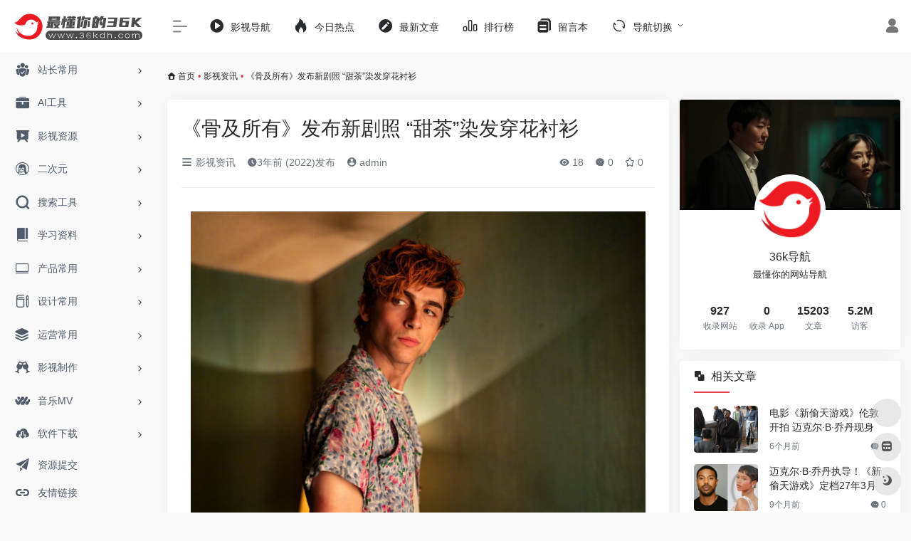

--- FILE ---
content_type: text/html; charset=UTF-8
request_url: https://36kdh.com/1989.html
body_size: 16371
content:
<!DOCTYPE html>
<html lang="zh-Hans" class="io-grey-mode">
<head> 
<script>
    var default_c = "io-grey-mode";
    var night = document.cookie.replace(/(?:(?:^|.*;\s*)io_night_mode\s*\=\s*([^;]*).*$)|^.*$/, "$1"); 
    try {
        if (night === "0") {
            document.documentElement.classList.add("io-black-mode");
            document.documentElement.classList.remove(default_c);
        } else {
            document.documentElement.classList.remove("io-black-mode");
            document.documentElement.classList.add(default_c);
        }
    } catch (_) {}
</script><meta charset="UTF-8">
<meta name="renderer" content="webkit">
<meta name="force-rendering" content="webkit">
<meta http-equiv="X-UA-Compatible" content="IE=edge, chrome=1">
<meta name="viewport" content="width=device-width, initial-scale=1.0, user-scalable=0, minimum-scale=1.0, maximum-scale=0.0, viewport-fit=cover">
<title>《骨及所有》发布新剧照 “甜茶”染发穿花衬衫-36k导航</title>
<meta name="theme-color" content="#f9f9f9" />
<meta name="keywords" content="泰勒·拉塞尔,甜茶,蒂莫西·柴勒梅德,骨及所有" />
<meta name="description" content="电影《骨及所有》发布新剧照1905电影网讯 11月21日，由&ldquo;甜茶&rdquo;蒂莫西&amp;" />
<meta property="og:type" content="article">
<meta property="og:url" content="https://36kdh.com/1989.html"/> 
<meta property="og:title" content="《骨及所有》发布新剧照 “甜茶”染发穿花衬衫-36k导航">
<meta property="og:description" content="电影《骨及所有》发布新剧照1905电影网讯 11月21日，由&ldquo;甜茶&rdquo;蒂莫西&">
<meta property="og:image" content="https://image11.m1905.cn/uploadfile/2022/1121/20221121110257391275.jpg">
<meta property="og:site_name" content="36k导航">
<link rel="shortcut icon" href="https://36kdh.com/wp-content/uploads/2022/07/36kdh.png">
<link rel="apple-touch-icon" href="https://36kdh.com/wp-content/uploads/2022/07/36kdh.png">
<!--[if IE]><script src="https://36kdh.com/wp-content/themes/onenav/js/html5.min.js"></script><![endif]-->
<meta name='robots' content='max-image-preview:large' />
<link rel='dns-prefetch' href='//at.alicdn.com' />
<link rel="alternate" title="oEmbed (JSON)" type="application/json+oembed" href="https://36kdh.com/wp-json/oembed/1.0/embed?url=https%3A%2F%2F36kdh.com%2F1989.html" />
<link rel="alternate" title="oEmbed (XML)" type="text/xml+oembed" href="https://36kdh.com/wp-json/oembed/1.0/embed?url=https%3A%2F%2F36kdh.com%2F1989.html&#038;format=xml" />
<style id='wp-img-auto-sizes-contain-inline-css' type='text/css'>
img:is([sizes=auto i],[sizes^="auto," i]){contain-intrinsic-size:3000px 1500px}
/*# sourceURL=wp-img-auto-sizes-contain-inline-css */
</style>
<style id='classic-theme-styles-inline-css' type='text/css'>
/*! This file is auto-generated */
.wp-block-button__link{color:#fff;background-color:#32373c;border-radius:9999px;box-shadow:none;text-decoration:none;padding:calc(.667em + 2px) calc(1.333em + 2px);font-size:1.125em}.wp-block-file__button{background:#32373c;color:#fff;text-decoration:none}
/*# sourceURL=/wp-includes/css/classic-themes.min.css */
</style>
<link rel='stylesheet' id='iconfont-css' href='https://36kdh.com/wp-content/themes/onenav/css/iconfont.css?ver=4.1806' type='text/css' media='all' />
<link rel='stylesheet' id='iconfont-io-1-css' href='//at.alicdn.com/t/font_1620678_18rbnd2homc.css' type='text/css' media='all' />
<link rel='stylesheet' id='bootstrap-css' href='https://36kdh.com/wp-content/themes/onenav/css/bootstrap.min.css?ver=4.1806' type='text/css' media='all' />
<link rel='stylesheet' id='lightbox-css' href='https://36kdh.com/wp-content/themes/onenav/css/jquery.fancybox.min.css?ver=4.1806' type='text/css' media='all' />
<link rel='stylesheet' id='style-css' href='https://36kdh.com/wp-content/themes/onenav/css/style.min.css?ver=4.1806' type='text/css' media='all' />
<script type="text/javascript" src="https://36kdh.com/wp-content/themes/onenav/js/jquery.min.js?ver=4.1806" id="jquery-js"></script>
<script type="text/javascript" id="jquery-js-after">
/* <![CDATA[ */
/* <![CDATA[ */ 
        function loadFunc(func) {if (document.all){window.attachEvent("onload",func);}else{window.addEventListener("load",func,false);}}   
        /* ]]]]><![CDATA[> */
//# sourceURL=jquery-js-after
/* ]]> */
</script>
<link rel="canonical" href="https://36kdh.com/1989.html" />
<script charset="UTF-8" id="LA_COLLECT" src="//sdk.51.la/js-sdk-pro.min.js"></script>
                <script>LA.init({id: "Jjn9lgLFM34zDS87",ck: "Jjn9lgLFM34zDS87"})</script><style>.customize-width{max-width:1900px}.sidebar-nav{width:220px}@media (min-width: 768px){.main-content{margin-left:220px;}.main-content .page-header{left:220px;}}</style><!-- 自定义代码 -->
<script>
var _hmt = _hmt || [];
(function() {
  var hm = document.createElement("script");
  hm.src = "https://hm.baidu.com/hm.js?ba9fadd1dceb65aa3ce69ac70341b246";
  var s = document.getElementsByTagName("script")[0]; 
  s.parentNode.insertBefore(hm, s);
})();
</script>
<script charset="UTF-8" id="LA_COLLECT" src="/wp-content/themes/onenav/js/js-sdk-pro.min.js"></script>
<script>LA.init({id:"Jjn9lgLFM34zDS87",ck:"Jjn9lgLFM34zDS87"})</script><!-- end 自定义代码 -->
</head> 
<body class="wp-singular post-template-default single single-post postid-1989 single-format-gallery wp-theme-onenav sidebar_right post postformat-gallery">
        <div id="sidebar" class="sticky sidebar-nav fade">
            <div class="modal-dialog h-100  sidebar-nav-inner">
                <div class="sidebar-logo border-bottom border-color">
                    <!-- logo -->
                    <div class="logo overflow-hidden">
                                                <a href="https://36kdh.com" class="logo-expanded">
                            <img src="https://36kdh.com/wp-content/uploads/2022/06/35467567.png" height="40" class="logo-light" alt="36k导航">
                            <img src="https://36kdh.com/wp-content/uploads/2022/06/灰.png" height="40" class="logo-dark d-none" alt="36k导航">
                        </a>
                        <a href="https://36kdh.com" class="logo-collapsed">
                            <img src="https://36kdh.com/wp-content/uploads/2022/07/36kdh.png" height="40" class="logo-light" alt="36k导航">
                            <img src="https://36kdh.com/wp-content/uploads/2022/07/36kdh.png" height="40" class="logo-dark d-none" alt="36k导航">
                        </a>
                    </div>
                    <!-- logo end -->
                </div>
                <div class="sidebar-menu flex-fill">
                    <div class="sidebar-scroll" >
                        <div class="sidebar-menu-inner">
                            <ul> 
                                                                                                        <li class="sidebar-item">
                                                                                        <a href="https://36kdh.com/#term-49" class="" data-change="https://36kdh.com/#term-49">
                                                <i class="io io-tuandui icon-fw icon-lg"></i>
                                                <span>站长常用</span>
                                            </a>
                                            <i class="iconfont icon-arrow-r-m sidebar-more text-sm"></i>
                                            <ul >
                                             
                                                <li>
                                                    <a href="https://36kdh.com/#term-49-52" class=""><span>看直播</span></a>
                                                </li>
                                             
                                                <li>
                                                    <a href="https://36kdh.com/#term-49-50" class=""><span>听音乐</span></a>
                                                </li>
                                             
                                                <li>
                                                    <a href="https://36kdh.com/#term-49-51" class=""><span>看电影</span></a>
                                                </li>
                                             
                                                <li>
                                                    <a href="https://36kdh.com/#term-49-53" class=""><span>花钱购物</span></a>
                                                </li>
                                             
                                                <li>
                                                    <a href="https://36kdh.com/#term-49-55" class=""><span>出行旅游</span></a>
                                                </li>
                                             
                                                <li>
                                                    <a href="https://36kdh.com/#term-49-56" class=""><span>口碑外卖</span></a>
                                                </li>
                                             
                                                <li>
                                                    <a href="https://36kdh.com/#term-49-54" class=""><span>社交论坛</span></a>
                                                </li>
                                             
                                                <li>
                                                    <a href="https://36kdh.com/#term-49-57" class=""><span>其他工具</span></a>
                                                </li>
                                                                                        </ul>
                                        </li>
                                                                        <li class="sidebar-item">
                                                                                        <a href="https://36kdh.com/#term-14196" class="" data-change="https://36kdh.com/#term-14196">
                                                <i class="io io-gongju icon-fw icon-lg"></i>
                                                <span>AI工具</span>
                                            </a>
                                            <i class="iconfont icon-arrow-r-m sidebar-more text-sm"></i>
                                            <ul >
                                             
                                                <li>
                                                    <a href="https://36kdh.com/#term-14196-16949" class=""><span>AI推荐</span></a>
                                                </li>
                                                                                        </ul>
                                        </li>
                                                                        <li class="sidebar-item">
                                                                                        <a href="https://36kdh.com/#term-9" class="" data-change="https://36kdh.com/#term-9">
                                                <i class="io io-yanshi icon-fw icon-lg"></i>
                                                <span>影视资源</span>
                                            </a>
                                            <i class="iconfont icon-arrow-r-m sidebar-more text-sm"></i>
                                            <ul >
                                             
                                                <li>
                                                    <a href="https://36kdh.com/#term-9-267" class=""><span>在线影视</span></a>
                                                </li>
                                             
                                                <li>
                                                    <a href="https://36kdh.com/#term-9-64" class=""><span>4K蓝光</span></a>
                                                </li>
                                             
                                                <li>
                                                    <a href="https://36kdh.com/#term-9-66" class=""><span>美剧</span></a>
                                                </li>
                                             
                                                <li>
                                                    <a href="https://36kdh.com/#term-9-67" class=""><span>日韩剧</span></a>
                                                </li>
                                             
                                                <li>
                                                    <a href="https://36kdh.com/#term-9-7" class=""><span>影视名站</span></a>
                                                </li>
                                             
                                                <li>
                                                    <a href="https://36kdh.com/#term-9-8" class=""><span>电影下载</span></a>
                                                </li>
                                             
                                                <li>
                                                    <a href="https://36kdh.com/#term-9-68" class=""><span>纪录片</span></a>
                                                </li>
                                             
                                                <li>
                                                    <a href="https://36kdh.com/#term-9-69" class=""><span>短片视频</span></a>
                                                </li>
                                             
                                                <li>
                                                    <a href="https://36kdh.com/#term-9-70" class=""><span>字幕</span></a>
                                                </li>
                                             
                                                <li>
                                                    <a href="https://36kdh.com/#term-9-71" class=""><span>影视资讯</span></a>
                                                </li>
                                             
                                                <li>
                                                    <a href="https://36kdh.com/#term-9-72" class=""><span>影评解说</span></a>
                                                </li>
                                                                                        </ul>
                                        </li>
                                                                        <li class="sidebar-item">
                                                                                        <a href="https://36kdh.com/#term-42" class="" data-change="https://36kdh.com/#term-42">
                                                <i class="iconfont icon-linux icon-fw icon-lg"></i>
                                                <span>二次元</span>
                                            </a>
                                            <i class="iconfont icon-arrow-r-m sidebar-more text-sm"></i>
                                            <ul >
                                             
                                                <li>
                                                    <a href="https://36kdh.com/#term-42-43" class=""><span>动漫影音</span></a>
                                                </li>
                                             
                                                <li>
                                                    <a href="https://36kdh.com/#term-42-44" class=""><span>动漫下载</span></a>
                                                </li>
                                             
                                                <li>
                                                    <a href="https://36kdh.com/#term-42-46" class=""><span>漫画</span></a>
                                                </li>
                                             
                                                <li>
                                                    <a href="https://36kdh.com/#term-42-2853" class=""><span>漫图</span></a>
                                                </li>
                                             
                                                <li>
                                                    <a href="https://36kdh.com/#term-42-47" class=""><span>社区</span></a>
                                                </li>
                                                                                        </ul>
                                        </li>
                                                                        <li class="sidebar-item">
                                                                                        <a href="https://36kdh.com/#term-18" class="" data-change="https://36kdh.com/#term-18">
                                                <i class="iconfont icon-search icon-fw icon-lg"></i>
                                                <span>搜索工具</span>
                                            </a>
                                            <i class="iconfont icon-arrow-r-m sidebar-more text-sm"></i>
                                            <ul >
                                             
                                                <li>
                                                    <a href="https://36kdh.com/#term-18-124" class=""><span>网盘搜索</span></a>
                                                </li>
                                             
                                                <li>
                                                    <a href="https://36kdh.com/#term-18-119" class=""><span>聚合搜索</span></a>
                                                </li>
                                             
                                                <li>
                                                    <a href="https://36kdh.com/#term-18-120" class=""><span>BT搜索</span></a>
                                                </li>
                                             
                                                <li>
                                                    <a href="https://36kdh.com/#term-18-121" class=""><span>图书搜索</span></a>
                                                </li>
                                             
                                                <li>
                                                    <a href="https://36kdh.com/#term-18-122" class=""><span>小说搜索</span></a>
                                                </li>
                                             
                                                <li>
                                                    <a href="https://36kdh.com/#term-18-123" class=""><span>图片搜索</span></a>
                                                </li>
                                             
                                                <li>
                                                    <a href="https://36kdh.com/#term-18-125" class=""><span>信息查询</span></a>
                                                </li>
                                                                                        </ul>
                                        </li>
                                                                        <li class="sidebar-item">
                                                                                        <a href="https://36kdh.com/#term-14" class="" data-change="https://36kdh.com/#term-14">
                                                <i class="io io-book icon-fw icon-lg"></i>
                                                <span>学习资料</span>
                                            </a>
                                            <i class="iconfont icon-arrow-r-m sidebar-more text-sm"></i>
                                            <ul >
                                             
                                                <li>
                                                    <a href="https://36kdh.com/#term-14-58" class=""><span>向上学习</span></a>
                                                </li>
                                             
                                                <li>
                                                    <a href="https://36kdh.com/#term-14-60" class=""><span>数学</span></a>
                                                </li>
                                             
                                                <li>
                                                    <a href="https://36kdh.com/#term-14-61" class=""><span>写作</span></a>
                                                </li>
                                             
                                                <li>
                                                    <a href="https://36kdh.com/#term-14-59" class=""><span>公务员</span></a>
                                                </li>
                                             
                                                <li>
                                                    <a href="https://36kdh.com/#term-14-62" class=""><span>公开课</span></a>
                                                </li>
                                             
                                                <li>
                                                    <a href="https://36kdh.com/#term-14-63" class=""><span>其他资料</span></a>
                                                </li>
                                                                                        </ul>
                                        </li>
                                                                        <li class="sidebar-item">
                                                                                        <a href="https://36kdh.com/#term-84" class="" data-change="https://36kdh.com/#term-84">
                                                <i class="iconfont icon-huabanfuben icon-fw icon-lg"></i>
                                                <span>产品常用</span>
                                            </a>
                                            <i class="iconfont icon-arrow-r-m sidebar-more text-sm"></i>
                                            <ul >
                                             
                                                <li>
                                                    <a href="https://36kdh.com/#term-84-110" class=""><span>思维导图</span></a>
                                                </li>
                                             
                                                <li>
                                                    <a href="https://36kdh.com/#term-84-112" class=""><span>产品设计</span></a>
                                                </li>
                                             
                                                <li>
                                                    <a href="https://36kdh.com/#term-84-2676" class=""><span>界面设计</span></a>
                                                </li>
                                             
                                                <li>
                                                    <a href="https://36kdh.com/#term-84-2677" class=""><span>网页设计</span></a>
                                                </li>
                                             
                                                <li>
                                                    <a href="https://36kdh.com/#term-84-2463" class=""><span>产品协作</span></a>
                                                </li>
                                             
                                                <li>
                                                    <a href="https://36kdh.com/#term-84-111" class=""><span>学习参考</span></a>
                                                </li>
                                             
                                                <li>
                                                    <a href="https://36kdh.com/#term-84-113" class=""><span>产品资讯</span></a>
                                                </li>
                                                                                        </ul>
                                        </li>
                                                                        <li class="sidebar-item">
                                                                                        <a href="https://36kdh.com/#term-19" class="" data-change="https://36kdh.com/#term-19">
                                                <i class="io io-change icon-fw icon-lg"></i>
                                                <span>设计常用</span>
                                            </a>
                                            <i class="iconfont icon-arrow-r-m sidebar-more text-sm"></i>
                                            <ul >
                                             
                                                <li>
                                                    <a href="https://36kdh.com/#term-19-75" class=""><span>设计工具</span></a>
                                                </li>
                                             
                                                <li>
                                                    <a href="https://36kdh.com/#term-19-2678" class=""><span>UI素材</span></a>
                                                </li>
                                             
                                                <li>
                                                    <a href="https://36kdh.com/#term-19-73" class=""><span>图库</span></a>
                                                </li>
                                             
                                                <li>
                                                    <a href="https://36kdh.com/#term-19-76" class=""><span>图标</span></a>
                                                </li>
                                             
                                                <li>
                                                    <a href="https://36kdh.com/#term-19-74" class=""><span>在线工具</span></a>
                                                </li>
                                             
                                                <li>
                                                    <a href="https://36kdh.com/#term-19-78" class=""><span>在线配色</span></a>
                                                </li>
                                             
                                                <li>
                                                    <a href="https://36kdh.com/#term-19-82" class=""><span>界面灵感</span></a>
                                                </li>
                                             
                                                <li>
                                                    <a href="https://36kdh.com/#term-19-81" class=""><span>灵感创意</span></a>
                                                </li>
                                             
                                                <li>
                                                    <a href="https://36kdh.com/#term-19-83" class=""><span>网页灵感</span></a>
                                                </li>
                                             
                                                <li>
                                                    <a href="https://36kdh.com/#term-19-79" class=""><span>设计社区</span></a>
                                                </li>
                                             
                                                <li>
                                                    <a href="https://36kdh.com/#term-19-77" class=""><span>设计教程</span></a>
                                                </li>
                                                                                        </ul>
                                        </li>
                                                                        <li class="sidebar-item">
                                                                                        <a href="https://36kdh.com/#term-15" class="" data-change="https://36kdh.com/#term-15">
                                                <i class="iconfont icon-category icon-fw icon-lg"></i>
                                                <span>运营常用</span>
                                            </a>
                                            <i class="iconfont icon-arrow-r-m sidebar-more text-sm"></i>
                                            <ul >
                                             
                                                <li>
                                                    <a href="https://36kdh.com/#term-15-109" class=""><span>自媒体</span></a>
                                                </li>
                                             
                                                <li>
                                                    <a href="https://36kdh.com/#term-15-104" class=""><span>热点数据</span></a>
                                                </li>
                                             
                                                <li>
                                                    <a href="https://36kdh.com/#term-15-100" class=""><span>在线工具</span></a>
                                                </li>
                                             
                                                <li>
                                                    <a href="https://36kdh.com/#term-15-102" class=""><span>排版工具</span></a>
                                                </li>
                                             
                                                <li>
                                                    <a href="https://36kdh.com/#term-15-106" class=""><span>二维码生成</span></a>
                                                </li>
                                             
                                                <li>
                                                    <a href="https://36kdh.com/#term-15-105" class=""><span>视频剪辑</span></a>
                                                </li>
                                             
                                                <li>
                                                    <a href="https://36kdh.com/#term-15-101" class=""><span>seo工具</span></a>
                                                </li>
                                             
                                                <li>
                                                    <a href="https://36kdh.com/#term-15-103" class=""><span>收集数据</span></a>
                                                </li>
                                             
                                                <li>
                                                    <a href="https://36kdh.com/#term-15-107" class=""><span>在线协作</span></a>
                                                </li>
                                             
                                                <li>
                                                    <a href="https://36kdh.com/#term-15-108" class=""><span>运营资讯</span></a>
                                                </li>
                                                                                        </ul>
                                        </li>
                                                                        <li class="sidebar-item">
                                                                                        <a href="https://36kdh.com/#term-20" class="" data-change="https://36kdh.com/#term-20">
                                                <i class="iconfont icon-links icon-fw icon-lg"></i>
                                                <span>影视制作</span>
                                            </a>
                                            <i class="iconfont icon-arrow-r-m sidebar-more text-sm"></i>
                                            <ul >
                                             
                                                <li>
                                                    <a href="https://36kdh.com/#term-20-126" class=""><span>影视素材</span></a>
                                                </li>
                                             
                                                <li>
                                                    <a href="https://36kdh.com/#term-20-128" class=""><span>剪辑相关</span></a>
                                                </li>
                                             
                                                <li>
                                                    <a href="https://36kdh.com/#term-20-129" class=""><span>渲染平台</span></a>
                                                </li>
                                             
                                                <li>
                                                    <a href="https://36kdh.com/#term-20-127" class=""><span>软件插件</span></a>
                                                </li>
                                             
                                                <li>
                                                    <a href="https://36kdh.com/#term-20-130" class=""><span>学习论坛</span></a>
                                                </li>
                                                                                        </ul>
                                        </li>
                                                                        <li class="sidebar-item">
                                                                                        <a href="https://36kdh.com/#term-21" class="" data-change="https://36kdh.com/#term-21">
                                                <i class="io io-iowen icon-fw icon-lg"></i>
                                                <span>音乐MV</span>
                                            </a>
                                            <i class="iconfont icon-arrow-r-m sidebar-more text-sm"></i>
                                            <ul >
                                             
                                                <li>
                                                    <a href="https://36kdh.com/#term-21-114" class=""><span>在线音乐</span></a>
                                                </li>
                                             
                                                <li>
                                                    <a href="https://36kdh.com/#term-21-866" class=""><span>音乐下载</span></a>
                                                </li>
                                             
                                                <li>
                                                    <a href="https://36kdh.com/#term-21-116" class=""><span>高清MV</span></a>
                                                </li>
                                             
                                                <li>
                                                    <a href="https://36kdh.com/#term-21-117" class=""><span>电台FM</span></a>
                                                </li>
                                             
                                                <li>
                                                    <a href="https://36kdh.com/#term-21-118" class=""><span>其他音乐</span></a>
                                                </li>
                                                                                        </ul>
                                        </li>
                                                                        <li class="sidebar-item">
                                                                                        <a href="https://36kdh.com/#term-16" class="" data-change="https://36kdh.com/#term-16">
                                                <i class="io io-xiazai1 icon-fw icon-lg"></i>
                                                <span>软件下载</span>
                                            </a>
                                            <i class="iconfont icon-arrow-r-m sidebar-more text-sm"></i>
                                            <ul >
                                             
                                                <li>
                                                    <a href="https://36kdh.com/#term-16-45" class=""><span>游戏下载</span></a>
                                                </li>
                                             
                                                <li>
                                                    <a href="https://36kdh.com/#term-16-94" class=""><span>资源站</span></a>
                                                </li>
                                             
                                                <li>
                                                    <a href="https://36kdh.com/#term-16-923" class=""><span>下载站</span></a>
                                                </li>
                                             
                                                <li>
                                                    <a href="https://36kdh.com/#term-16-95" class=""><span>破解站</span></a>
                                                </li>
                                             
                                                <li>
                                                    <a href="https://36kdh.com/#term-16-907" class=""><span>电脑软件</span></a>
                                                </li>
                                             
                                                <li>
                                                    <a href="https://36kdh.com/#term-16-96" class=""><span>安卓下载</span></a>
                                                </li>
                                             
                                                <li>
                                                    <a href="https://36kdh.com/#term-16-97" class=""><span>苹果下载</span></a>
                                                </li>
                                             
                                                <li>
                                                    <a href="https://36kdh.com/#term-16-98" class=""><span>下载工具</span></a>
                                                </li>
                                             
                                                <li>
                                                    <a href="https://36kdh.com/#term-16-99" class=""><span>网页插件</span></a>
                                                </li>
                                                                                        </ul>
                                        </li>
                                                                        <li class="sidebar-item">
                                                                                        <a href="https://36kdh.com/#term-86" class="" data-change="https://36kdh.com/#term-86">
                                                <i class="iconfont icon-globe icon-fw icon-lg"></i>
                                                <span>导航网址</span>
                                            </a>
                                            <i class="iconfont icon-arrow-r-m sidebar-more text-sm"></i>
                                            <ul >
                                             
                                                <li>
                                                    <a href="https://36kdh.com/#term-86-87" class=""><span>综合</span></a>
                                                </li>
                                             
                                                <li>
                                                    <a href="https://36kdh.com/#term-86-88" class=""><span>学习</span></a>
                                                </li>
                                             
                                                <li>
                                                    <a href="https://36kdh.com/#term-86-89" class=""><span>学术</span></a>
                                                </li>
                                             
                                                <li>
                                                    <a href="https://36kdh.com/#term-86-91" class=""><span>影视</span></a>
                                                </li>
                                             
                                                <li>
                                                    <a href="https://36kdh.com/#term-86-93" class=""><span>产品</span></a>
                                                </li>
                                             
                                                <li>
                                                    <a href="https://36kdh.com/#term-86-90" class=""><span>设计</span></a>
                                                </li>
                                             
                                                <li>
                                                    <a href="https://36kdh.com/#term-86-92" class=""><span>运营</span></a>
                                                </li>
                                                                                        </ul>
                                        </li>
                                                                        <li class="sidebar-item">
                                                                                        <a href="https://36kdh.com/#term-15838" class="" data-change="https://36kdh.com/#term-15838">
                                                <i class="iconfont icon-category icon-fw icon-lg"></i>
                                                <span>乱七八糟</span>
                                            </a>
                                            <i class="iconfont icon-arrow-r-m sidebar-more text-sm"></i>
                                            <ul >
                                             
                                                <li>
                                                    <a href="https://36kdh.com/#term-15838-85" class=""><span>未分类</span></a>
                                                </li>
                                             
                                                <li>
                                                    <a href="https://36kdh.com/#term-15838-15839" class=""><span>失效站点</span></a>
                                                </li>
                                                                                        </ul>
                                        </li>
                                 
                            </ul>
                        </div>
                    </div>
                </div>
                <div class="border-top py-2 border-color">
                    <div class="flex-bottom">
                        <ul> 
                            <li id="menu-item-64" class="menu-item menu-item-type-post_type menu-item-object-page menu-item-64 sidebar-item"><a href="https://36kdh.com/tijiao">
        <i class="iconfont icon-tougao icon-fw icon-lg"></i>
                <span>资源提交</span></a></li>
<li id="menu-item-65" class="menu-item menu-item-type-post_type menu-item-object-page menu-item-65 sidebar-item"><a href="https://36kdh.com/links">
        <i class="iconfont icon-url icon-fw icon-lg"></i>
                <span>友情链接</span></a></li>
 
                        </ul>
                    </div>
                </div>
            </div>
        </div>
        <div class="main-content flex-fill">    <div class=" header-nav">
        <div id="header" class="page-header sticky">
            <div class="navbar navbar-expand-md">
                <div class="container-fluid p-0 position-relative">
                    <div class="position-absolute w-100 text-center">
                        <a href="https://36kdh.com" class="navbar-brand d-md-none m-0" title="36k导航">
                            <img src="https://36kdh.com/wp-content/uploads/2022/06/35467567.png" class="logo-light" alt="36k导航" height="30">
                            <img src="https://36kdh.com/wp-content/uploads/2022/06/灰.png" class="logo-dark d-none" alt="36k导航" height="30">
                        </a>
                    </div>
                    <div class="nav-item d-md-none mobile-menu py-2 position-relative"><a href="javascript:" id="sidebar-switch" data-toggle="modal" data-target="#sidebar"><i class="iconfont icon-classification icon-lg"></i></a></div>                    <div class="collapse navbar-collapse order-2 order-md-1">
                        <div class="header-mini-btn">
                            <label>
                                <input id="mini-button" type="checkbox" checked="checked">
                                <svg viewBox="0 0 100 100" xmlns="http://www.w3.org/2000/svg"> 
                                    <path class="line--1" d="M0 40h62c18 0 18-20-17 5L31 55"></path>
                                    <path class="line--2" d="M0 50h80"></path>
                                    <path class="line--3" d="M0 60h62c18 0 18 20-17-5L31 45"></path>
                                </svg>
                            </label>
                        
                        </div>
                                                <ul class="navbar-nav navbar-top site-menu mr-4">
                            <li id="menu-item-1779" class="menu-item menu-item-type-custom menu-item-object-custom menu-item-1779"><a href="https://klyingshi1.com/">
        <i class="io io-caozuoshili icon-fw icon-lg"></i>
                <span>影视导航</span></a></li>
<li id="menu-item-201" class="menu-item menu-item-type-custom menu-item-object-custom menu-item-201"><a href="https://36kdh.com/hotnews/">
        <i class="iconfont icon-hot icon-fw icon-lg"></i>
                <span>今日热点</span></a></li>
<li id="menu-item-84" class="menu-item menu-item-type-post_type menu-item-object-page menu-item-84"><a href="https://36kdh.com/wenzhang">
        <i class="iconfont icon-modify icon-fw icon-lg"></i>
                <span>最新文章</span></a></li>
<li id="menu-item-85" class="menu-item menu-item-type-post_type menu-item-object-page menu-item-85"><a href="https://36kdh.com/paihangban">
        <i class="io io-rankings icon-fw icon-lg"></i>
                <span>排行榜</span></a></li>
<li id="menu-item-196" class="menu-item menu-item-type-post_type menu-item-object-page menu-item-196"><a href="https://36kdh.com/%e7%95%99%e8%a8%80%e6%9c%ac">
        <i class="iconfont icon-instructions icon-fw icon-lg"></i>
                <span>留言本</span></a></li>
<li id="menu-item-14167" class="menu-item menu-item-type-custom menu-item-object-custom menu-item-home menu-item-has-children menu-item-14167"><a href="https://36kdh.com/#">
        <i class="iconfont icon-refresh icon-fw icon-lg"></i>
                <span>导航切换</span></a>
<ul class="sub-menu">
	<li id="menu-item-14168" class="menu-item menu-item-type-post_type menu-item-object-page menu-item-14168"><a href="https://36kdh.com/ai">
        <i class="iconfont icon-smiley-circle icon-fw icon-lg"></i>
                <span>ai导航</span></a></li>
</ul>
</li>
 
                        </ul>
                    </div>
                    <ul class="nav navbar-menu text-xs order-1 order-md-2 position-relative">
                                                                            <li class="nav-login ml-3 ml-md-4">
                                <a href="https://36kdh.com/login/?redirect_to=https://36kdh.com/1989.html" title="登录"><i class="iconfont icon-user icon-lg"></i></a>
                            </li>
                                                                                            </ul>
                </div>
            </div>
        </div>
        <div class="placeholder"></div>
            </div>
  <div id="content" class="container my-3 my-md-4">
    <nav class="text-xs mb-3 mb-md-4"  aria-label="breadcrumb"><i class="iconfont icon-home"></i> <a class="crumbs" href="https://36kdh.com/">首页</a><i class="text-danger px-1">•</i><a href="https://36kdh.com/yingshizx" rel="category tag">影视资讯</a><i class="text-danger px-1">•</i><span aria-current="page">《骨及所有》发布新剧照 “甜茶”染发穿花衬衫</span></nav>    <main class="content" role="main">
    <div class="content-wrap">
        <div class="content-layout">
                <div class="panel card">
        <div class="card-body">
        <div class="panel-header mb-4"><h1 class="h3 mb-3">《骨及所有》发布新剧照 “甜茶”染发穿花衬衫</h1><div class="d-flex flex-fill text-muted text-sm pb-4 border-bottom border-t"><span class="mr-3 d-none d-sm-block"><a href="https://36kdh.com/yingshizx"><i class="iconfont icon-classification"></i> 影视资讯</a></span><span class="mr-3"><i class="iconfont icon-time"></i><span title="2022年11月21日 pm2:07发布">3年前 (2022)发布</span></span><span class="mr-3"><a href="https://36kdh.com/author/1" title="admin"><i class="iconfont icon-user-circle"></i> admin</a></span><div class="flex-fill"></div><span class="views mr-3"><i class="iconfont icon-chakan"></i> 18</span><span class="mr-3"><a class="smooth-n" href="#comments"> <i class="iconfont icon-comment"></i> 0</a></span>
                <span class="mr-3"><a class="btn-like btn-link-like " href="javascript:;" data-action="post_star" data-post_type="post" data-id="1989" data-ticket="509fb67628"><i class="star-ico iconfont icon-collection-line"></i> <span class="star-count-1989">0</span></a></span></div></div>                <div class="panel-body single mt-2"> 
            <table align="center">
<tr class="firstRow">
<td style="border-color: #ffffff"><img decoding="async" data-src="https://image11.m1905.cn/uploadfile/2022/1121/20221121110257391275.jpg" src="https://36kdh.com/wp-content/themes/onenav/images/t.png" alt="《骨及所有》发布新剧照 “甜茶”染发穿花衬衫" style="margin: 0 auto" /></td>
</tr>
<tr>
<td style="text-align: center;font-weight: bolder;border-color:#ffffff"><span class="table-img-alt">电影《<a class="external" href="https://36kdh.com/tag/%e9%aa%a8%e5%8f%8a%e6%89%80%e6%9c%89" title="查看与 骨及所有 相关的文章" target="_blank">骨及所有</a>》发布新剧照</span></td>
</tr>
</table>
<p><strong></strong></p>
<p><strong>1905电影网讯</strong> 11月21日，由&ldquo;<a class="external" href="https://36kdh.com/tag/%e7%94%9c%e8%8c%b6" title="查看与 甜茶 相关的文章" target="_blank">甜茶</a>&rdquo;蒂莫西&middot;柴勒梅德、泰勒&middot;拉塞尔主演，卢卡&middot;瓜达尼诺执导的电影《骨及所有》发布新剧照，&ldquo;甜茶&rdquo;穿着花色衬衫，还染了头发。</p>
</p>
<p>卢卡&middot;瓜达尼诺在这部新作中，谈及了人类同类相食的禁忌，并聚焦&ldquo;食人族&rdquo;展现了少数群体成员之间的爱恋。</p>
</p>
<p>蒂莫西&middot;柴勒梅德和泰勒&middot;拉塞尔有不少情感戏份，&ldquo;甜茶&rdquo;犹如嬉皮士般的新造型也引起不少粉丝的关注。据悉，影片已经定档11月23日在美国上映。</p>
</p>
<p>        <span class="autor-name fr">文/Serko</span></p>
        </div>
        <div class="post-tags my-3"><i class="iconfont icon-tags mr-2"></i><a href="https://36kdh.com/yingshizx" class="btn vc-l-gray btn-sm text-xs text-height-xs m-1 rounded-pill"  rel="tag" title="查看更多文章"># 影视资讯</a><a href="https://36kdh.com/tag/%e6%b3%b0%e5%8b%92%c2%b7%e6%8b%89%e5%a1%9e%e5%b0%94" class="btn vc-l-gray btn-sm text-xs text-height-xs m-1 rounded-pill"  rel="tag" title="查看更多文章"># 泰勒·拉塞尔</a><a href="https://36kdh.com/tag/%e7%94%9c%e8%8c%b6" class="btn  btn-sm text-xs text-height-xs m-1 rounded-pill"  rel="tag" title="查看更多文章"># 甜茶</a><a href="https://36kdh.com/tag/%e8%92%82%e8%8e%ab%e8%a5%bf%c2%b7%e6%9f%b4%e5%8b%92%e6%a2%85%e5%be%b7" class="btn  btn-sm text-xs text-height-xs m-1 rounded-pill"  rel="tag" title="查看更多文章"># 蒂莫西·柴勒梅德</a><a href="https://36kdh.com/tag/%e9%aa%a8%e5%8f%8a%e6%89%80%e6%9c%89" class="btn vc-l-yellow btn-sm text-xs text-height-xs m-1 rounded-pill"  rel="tag" title="查看更多文章"># 骨及所有</a></div><div class="text-xs text-muted"><div><span>©</span> 版权声明</div><div class="posts-copyright">文章版权归作者所有，未经允许请勿转载。</div></div> 
                </div>
    </div>
        <div class="near-navigation rounded mt-4 py-2">
                        <div class="nav previous border-right border-color">
            <a class="near-permalink" href="https://36kdh.com/1988.html">
            <span>上一篇</span>
            <h4 class="near-title">鲁豫力荐《沼泽深处的女孩》：值得所有女性观看</h4>
            </a>
        </div>
                        <div class="nav next border-left border-color">
            <a class="near-permalink" href="https://36kdh.com/1990.html">
            <span>下一篇</span>
            <h4 class="near-title">《万圣节的新娘》发布新片段 柯南再现高超球技</h4>
        </a>
        </div>
            </div>
                <h4 class="text-gray text-lg my-4"><i class="site-tag iconfont icon-book icon-lg mr-1" ></i>相关文章</h4>
            <div class="row mb-n4"> 
                                <div class="col-6 col-md-4">
                            <div class="card-post list-item">
                <div class="media media-4x3 p-0 rounded">
                                        <a class="media-content" href="https://36kdh.com/15306.html" target="_blank" data-src="https://image11.m1905.cn/uploadfile/2025/0121/20250121103153668282.jpg"></a>
                                    </div>
                <div class="list-content">
                    <div class="list-body">
                        <a href="https://36kdh.com/15306.html" target="_blank" class="list-title text-md overflowClip_2">
                        甜茶，有新的传记片定单！戳爷希望查拉梅演自己                        </a>
                    </div>
                    <div class="list-footer">
                        <div class="d-flex flex-fill align-items-center">
                            <a href="https://36kdh.com/author/1" class="flex-avatar mr-1" target="_blank">
                            <img alt='' src='https://cdn.iocdn.cc/avatar/228d728555213a8ac7d376090429eef7?s=20&#038;d=wavatar&#038;r=g' srcset='https://cdn.iocdn.cc/avatar/228d728555213a8ac7d376090429eef7?s=40&#038;d=wavatar&#038;r=g 2x' class='avatar avatar-20 photo' height='20' width='20' loading='lazy' decoding='async'/>               
                            </a>
                            <a href="https://36kdh.com/author/1" class="d-none d-md-inline-block text-xs" target="_blank">admin</a>
                            <div class="flex-fill"></div>
                            <div class="text-muted text-xs">
                                <span class="views mr-1"><i class="iconfont icon-chakan mr-1"></i>46</span>                                                            </div>
                        </div>
                    </div>
                </div>
            </div>                                

                </div>
                            <div class="col-6 col-md-4">
                            <div class="card-post list-item">
                <div class="media media-4x3 p-0 rounded">
                                        <a class="media-content" href="https://36kdh.com/7875.html" target="_blank" data-src="https://image11.m1905.cn/uploadfile/2023/1116/20231116022835348264.jpg"></a>
                                    </div>
                <div class="list-content">
                    <div class="list-body">
                        <a href="https://36kdh.com/7875.html" target="_blank" class="list-title text-md overflowClip_2">
                        《旺卡》曝IMAX海报 棉花糖巧克力瀑布从天而降                        </a>
                    </div>
                    <div class="list-footer">
                        <div class="d-flex flex-fill align-items-center">
                            <a href="https://36kdh.com/author/1" class="flex-avatar mr-1" target="_blank">
                            <img alt='' src='https://cdn.iocdn.cc/avatar/228d728555213a8ac7d376090429eef7?s=20&#038;d=wavatar&#038;r=g' srcset='https://cdn.iocdn.cc/avatar/228d728555213a8ac7d376090429eef7?s=40&#038;d=wavatar&#038;r=g 2x' class='avatar avatar-20 photo' height='20' width='20' loading='lazy' decoding='async'/>               
                            </a>
                            <a href="https://36kdh.com/author/1" class="d-none d-md-inline-block text-xs" target="_blank">admin</a>
                            <div class="flex-fill"></div>
                            <div class="text-muted text-xs">
                                <span class="views mr-1"><i class="iconfont icon-chakan mr-1"></i>51</span>                                                            </div>
                        </div>
                    </div>
                </div>
            </div>                                

                </div>
                            <div class="col-6 col-md-4">
                            <div class="card-post list-item">
                <div class="media media-4x3 p-0 rounded">
                                        <a class="media-content" href="https://36kdh.com/10035.html" target="_blank" data-src="https://image11.m1905.cn/uploadfile/2024/0216/20240216114011313907.jpg"></a>
                                    </div>
                <div class="list-content">
                    <div class="list-body">
                        <a href="https://36kdh.com/10035.html" target="_blank" class="list-title text-md overflowClip_2">
                        电影《沙丘2》首批评论 大师之作比肩《指环王》                        </a>
                    </div>
                    <div class="list-footer">
                        <div class="d-flex flex-fill align-items-center">
                            <a href="https://36kdh.com/author/1" class="flex-avatar mr-1" target="_blank">
                            <img alt='' src='https://cdn.iocdn.cc/avatar/228d728555213a8ac7d376090429eef7?s=20&#038;d=wavatar&#038;r=g' srcset='https://cdn.iocdn.cc/avatar/228d728555213a8ac7d376090429eef7?s=40&#038;d=wavatar&#038;r=g 2x' class='avatar avatar-20 photo' height='20' width='20' loading='lazy' decoding='async'/>               
                            </a>
                            <a href="https://36kdh.com/author/1" class="d-none d-md-inline-block text-xs" target="_blank">admin</a>
                            <div class="flex-fill"></div>
                            <div class="text-muted text-xs">
                                <span class="views mr-1"><i class="iconfont icon-chakan mr-1"></i>21</span>                                                            </div>
                        </div>
                    </div>
                </div>
            </div>                                

                </div>
                            <div class="col-6 col-md-4">
                            <div class="card-post list-item">
                <div class="media media-4x3 p-0 rounded">
                                        <a class="media-content" href="https://36kdh.com/6469.html" target="_blank" data-src="https://image11.m1905.cn/uploadfile/2023/0911/20230911052527880329_watermark.jpg"></a>
                                    </div>
                <div class="list-content">
                    <div class="list-body">
                        <a href="https://36kdh.com/6469.html" target="_blank" class="list-title text-md overflowClip_2">
                        甜蜜亲吻2.0！甜茶、金小妹现身2023美网公开赛                        </a>
                    </div>
                    <div class="list-footer">
                        <div class="d-flex flex-fill align-items-center">
                            <a href="https://36kdh.com/author/1" class="flex-avatar mr-1" target="_blank">
                            <img alt='' src='https://cdn.iocdn.cc/avatar/228d728555213a8ac7d376090429eef7?s=20&#038;d=wavatar&#038;r=g' srcset='https://cdn.iocdn.cc/avatar/228d728555213a8ac7d376090429eef7?s=40&#038;d=wavatar&#038;r=g 2x' class='avatar avatar-20 photo' height='20' width='20' loading='lazy' decoding='async'/>               
                            </a>
                            <a href="https://36kdh.com/author/1" class="d-none d-md-inline-block text-xs" target="_blank">admin</a>
                            <div class="flex-fill"></div>
                            <div class="text-muted text-xs">
                                <span class="views mr-1"><i class="iconfont icon-chakan mr-1"></i>55</span>                                                            </div>
                        </div>
                    </div>
                </div>
            </div>                                

                </div>
                            <div class="col-6 col-md-4">
                            <div class="card-post list-item">
                <div class="media media-4x3 p-0 rounded">
                                        <a class="media-content" href="https://36kdh.com/8281.html" target="_blank" data-src="https://image11.m1905.cn/uploadfile/2023/1205/20231205112007260771.jpg"></a>
                                    </div>
                <div class="list-content">
                    <div class="list-body">
                        <a href="https://36kdh.com/8281.html" target="_blank" class="list-title text-md overflowClip_2">
                        “甜茶”邀你一起看电影!《旺卡》曝中国独家预告                        </a>
                    </div>
                    <div class="list-footer">
                        <div class="d-flex flex-fill align-items-center">
                            <a href="https://36kdh.com/author/1" class="flex-avatar mr-1" target="_blank">
                            <img alt='' src='https://cdn.iocdn.cc/avatar/228d728555213a8ac7d376090429eef7?s=20&#038;d=wavatar&#038;r=g' srcset='https://cdn.iocdn.cc/avatar/228d728555213a8ac7d376090429eef7?s=40&#038;d=wavatar&#038;r=g 2x' class='avatar avatar-20 photo' height='20' width='20' loading='lazy' decoding='async'/>               
                            </a>
                            <a href="https://36kdh.com/author/1" class="d-none d-md-inline-block text-xs" target="_blank">admin</a>
                            <div class="flex-fill"></div>
                            <div class="text-muted text-xs">
                                <span class="views mr-1"><i class="iconfont icon-chakan mr-1"></i>17</span>                                                            </div>
                        </div>
                    </div>
                </div>
            </div>                                

                </div>
                            <div class="col-6 col-md-4">
                            <div class="card-post list-item">
                <div class="media media-4x3 p-0 rounded">
                                        <a class="media-content" href="https://36kdh.com/16603.html" target="_blank" data-src="https://image11.m1905.cn/uploadfile/2025/0427/20250427023844677289.jpg"></a>
                                    </div>
                <div class="list-content">
                    <div class="list-body">
                        <a href="https://36kdh.com/16603.html" target="_blank" class="list-title text-md overflowClip_2">
                        迈克尔·B·乔丹执导！《新偷天游戏》定档27年3月                        </a>
                    </div>
                    <div class="list-footer">
                        <div class="d-flex flex-fill align-items-center">
                            <a href="https://36kdh.com/author/1" class="flex-avatar mr-1" target="_blank">
                            <img alt='' src='https://cdn.iocdn.cc/avatar/228d728555213a8ac7d376090429eef7?s=20&#038;d=wavatar&#038;r=g' srcset='https://cdn.iocdn.cc/avatar/228d728555213a8ac7d376090429eef7?s=40&#038;d=wavatar&#038;r=g 2x' class='avatar avatar-20 photo' height='20' width='20' loading='lazy' decoding='async'/>               
                            </a>
                            <a href="https://36kdh.com/author/1" class="d-none d-md-inline-block text-xs" target="_blank">admin</a>
                            <div class="flex-fill"></div>
                            <div class="text-muted text-xs">
                                <span class="views mr-1"><i class="iconfont icon-chakan mr-1"></i>19</span>                                                            </div>
                        </div>
                    </div>
                </div>
            </div>                                

                </div>
                        </div>
            
<!-- comments -->
<div id="comments" class="comments">
	<h2 id="comments-list-title" class="comments-title h5 mx-1 my-4">
		<i class="iconfont icon-comment"></i>
		<span class="noticom">
			<a href="https://36kdh.com/1989.html#respond" class="comments-title" >暂无评论</a> 
		</span>
	</h2> 
	<div class="card">
		<div class="card-body"> 
						<div id="respond_box">
				<div id="respond" class="comment-respond">
										<form id="commentform" class="text-sm mb-4">	
						<div class="visitor-avatar d-flex flex-fill mb-2">
														<img class="v-avatar rounded-circle" src="https://36kdh.com/wp-content/themes/onenav/images/gravatar.jpg">
													</div> 
						<div class="comment-textarea mb-3">
							<textarea name="comment" id="comment" class="form-control" placeholder="输入评论内容..." tabindex="4" cols="50" rows="3"></textarea>
						</div>
							
						<div id="comment-author-info" class="row  row-sm">
							<div class="col-12 col-md-6 mb-3"><input type="text" name="author" id="author" class="form-control" value="" size="22" placeholder="昵称" tabindex="2"/></div>	
							<div class="col-12 col-md-6 mb-3"><input type="text" name="email" id="email" class="form-control" value="" size="22" placeholder="邮箱" tabindex="3" /></div>
						</div>
												<p style="display: none !important;"><label>&#916;<textarea name="ak_hp_textarea" cols="45" rows="8" maxlength="100"></textarea></label><input type="hidden" id="ak_js_1" name="ak_js" value="181"/><script>document.getElementById( "ak_js_1" ).setAttribute( "value", ( new Date() ).getTime() );</script></p>						<div class="com-footer d-flex justify-content-end flex-wrap">
							<input type="hidden" id="_wpnonce" name="_wpnonce" value="d654d69c1c" /><input type="hidden" name="_wp_http_referer" value="/1989.html" />							<a rel="nofollow" id="cancel-comment-reply-link" style="display: none;" href="javascript:;" class="btn btn-light custom_btn-outline mx-2">再想想</a>
														<button class="btn btn-dark custom_btn-d ml-2" type="submit" id="submit">发表评论</button>
							<input type="hidden" name="action" value="ajax_comment"/>
							<input type='hidden' name='comment_post_ID' value='1989' id='comment_post_ID' />
<input type='hidden' name='comment_parent' id='comment_parent' value='0' />
						</div>
					</form>
					<div class="clear"></div>
									</div>
			</div>	
						<div id="loading-comments"><span></span></div>
						<div class="not-comment card"><div class="card-body nothing text-center color-d">暂无评论...</div></div>
					
		</div>	
	</div>
</div><!-- comments end -->
        </div> 
    </div> 
    <div class="sidebar sidebar-tools d-none d-lg-block">
				<div id="about_website-3" class="card io-sidebar-widget io-widget-about-website">        <div class="widget-author-cover">
            <div class="media media-2x1">
                <div class="media-content" style="background-image: url(https://36kdh.com/wp-content/uploads/2022/07/16.png);"></div>
            </div>
            <div class="widget-author-avatar"> 
                <div class="flex-avatar"> 
                    <img src="https://36kdh.com/wp-content/uploads/2022/07/你的鸟是透明的.png" height="90" width="90"> 
                </div>
            </div>
        </div>
        <div class="widget-author-meta text-center p-4">
            <div class="h6 mb-3">36k导航<small class="d-block mt-2">最懂你的网站导航</small> </div>
                        <div class="desc text-xs mb-3 overflowClip_2"></div>
            <div class="row no-gutters text-center">
                <div class="col">
                    <span class="font-theme font-weight-bold text-md">927</span><small class="d-block text-xs text-muted">收录网站</small>
                </div>
                <div class="col">
                    <span class="font-theme font-weight-bold text-md">0</span><small class="d-block text-xs text-muted">收录 App</small>
                </div>
                <div class="col">
                    <span class="font-theme font-weight-bold text-md">15203</span><small class="d-block text-xs text-muted">文章</small>
                </div>
                <div class="col">
                    <span class="font-theme font-weight-bold text-md">5.2M</span><small class="d-block text-xs text-muted">访客</small>
                </div>
            </div>
        </div>
        </div><div id="related_post-3" class="card io-sidebar-widget related_post"><div class="card-header widget-header"><h3 class="text-md mb-0"><i class="mr-2 iconfont icon-related"></i>相关文章</h3></div>

    
    <div class="card-body"> 
        <div class="list-grid list-rounded my-n2">
              
                <div class="list-item py-2">
                                        <div class="media media-3x2 rounded col-4 mr-3">
                                                <a class="media-content" href="https://36kdh.com/17838.html"  title="电影《新偷天游戏》伦敦开拍 迈克尔·B·乔丹现身" data-src="https://image11.m1905.cn/uploadfile/2025/0806/20250806051554930052.jpg"></a>
                                            </div>
                                        <div class="list-content py-0">
                        <div class="list-body">
                            <a href="https://36kdh.com/17838.html" class="list-title overflowClip_2"  rel="bookmark">电影《新偷天游戏》伦敦开拍 迈克尔·B·乔丹现身</a>
                        </div>
                        <div class="list-footer">
                            <div class="d-flex flex-fill text-muted text-xs">
                                <time class="d-inline-block">6个月前</time>
                                <div class="flex-fill"></div>
                                <span class="discuss"><i class="iconfont icon-comment"></i> 0</span>
                            </div>
                        </div>
                    </div>
                </div> 
              
                <div class="list-item py-2">
                                        <div class="media media-3x2 rounded col-4 mr-3">
                                                <a class="media-content" href="https://36kdh.com/16603.html"  title="迈克尔·B·乔丹执导！《新偷天游戏》定档27年3月" data-src="https://image11.m1905.cn/uploadfile/2025/0427/20250427023844677289.jpg"></a>
                                            </div>
                                        <div class="list-content py-0">
                        <div class="list-body">
                            <a href="https://36kdh.com/16603.html" class="list-title overflowClip_2"  rel="bookmark">迈克尔·B·乔丹执导！《新偷天游戏》定档27年3月</a>
                        </div>
                        <div class="list-footer">
                            <div class="d-flex flex-fill text-muted text-xs">
                                <time class="d-inline-block">9个月前</time>
                                <div class="flex-fill"></div>
                                <span class="discuss"><i class="iconfont icon-comment"></i> 0</span>
                            </div>
                        </div>
                    </div>
                </div> 
              
                <div class="list-item py-2">
                                        <div class="media media-3x2 rounded col-4 mr-3">
                                                <a class="media-content" href="https://36kdh.com/15306.html"  title="甜茶，有新的传记片定单！戳爷希望查拉梅演自己" data-src="https://image11.m1905.cn/uploadfile/2025/0121/20250121103153668282.jpg"></a>
                                            </div>
                                        <div class="list-content py-0">
                        <div class="list-body">
                            <a href="https://36kdh.com/15306.html" class="list-title overflowClip_2"  rel="bookmark">甜茶，有新的传记片定单！戳爷希望查拉梅演自己</a>
                        </div>
                        <div class="list-footer">
                            <div class="d-flex flex-fill text-muted text-xs">
                                <time class="d-inline-block">1年前 (2025)</time>
                                <div class="flex-fill"></div>
                                <span class="discuss"><i class="iconfont icon-comment"></i> 0</span>
                            </div>
                        </div>
                    </div>
                </div> 
              
                <div class="list-item py-2">
                                        <div class="media media-3x2 rounded col-4 mr-3">
                                                <a class="media-content" href="https://36kdh.com/14407.html"  title="安吉丽娜·朱莉和儿子亮相GA 16岁诺克斯撞脸甜茶" data-src="https://image11.m1905.cn/uploadfile/2024/1118/20241118031939450973_watermark.jpg"></a>
                                            </div>
                                        <div class="list-content py-0">
                        <div class="list-body">
                            <a href="https://36kdh.com/14407.html" class="list-title overflowClip_2"  rel="bookmark">安吉丽娜·朱莉和儿子亮相GA 16岁诺克斯撞脸甜茶</a>
                        </div>
                        <div class="list-footer">
                            <div class="d-flex flex-fill text-muted text-xs">
                                <time class="d-inline-block">1年前 (2024)</time>
                                <div class="flex-fill"></div>
                                <span class="discuss"><i class="iconfont icon-comment"></i> 0</span>
                            </div>
                        </div>
                    </div>
                </div> 
              
                <div class="list-item py-2">
                                        <div class="media media-3x2 rounded col-4 mr-3">
                                                <a class="media-content" href="https://36kdh.com/13778.html"  title="《沙丘2》特映会！导演携甜茶、赞达亚、表舅现身" data-src="https://image11.m1905.cn/uploadfile/2024/0924/20240924030136312852_watermark.jpg"></a>
                                            </div>
                                        <div class="list-content py-0">
                        <div class="list-body">
                            <a href="https://36kdh.com/13778.html" class="list-title overflowClip_2"  rel="bookmark">《沙丘2》特映会！导演携甜茶、赞达亚、表舅现身</a>
                        </div>
                        <div class="list-footer">
                            <div class="d-flex flex-fill text-muted text-xs">
                                <time class="d-inline-block">1年前 (2024)</time>
                                <div class="flex-fill"></div>
                                <span class="discuss"><i class="iconfont icon-comment"></i> 0</span>
                            </div>
                        </div>
                    </div>
                </div> 
              
                <div class="list-item py-2">
                                        <div class="media media-3x2 rounded col-4 mr-3">
                                                <a class="media-content" href="https://36kdh.com/12353.html"  title="18岁苏瑞陷热恋情不自禁街边热吻 男友酷似甜茶！" data-src="https://image11.m1905.cn/uploadfile/2024/0701/20240701041446149665_watermark.jpg"></a>
                                            </div>
                                        <div class="list-content py-0">
                        <div class="list-body">
                            <a href="https://36kdh.com/12353.html" class="list-title overflowClip_2"  rel="bookmark">18岁苏瑞陷热恋情不自禁街边热吻 男友酷似甜茶！</a>
                        </div>
                        <div class="list-footer">
                            <div class="d-flex flex-fill text-muted text-xs">
                                <time class="d-inline-block">2年前 (2024)</time>
                                <div class="flex-fill"></div>
                                <span class="discuss"><i class="iconfont icon-comment"></i> 0</span>
                            </div>
                        </div>
                    </div>
                </div> 
                    </div>
    </div>

    </div><div id="hot_sites-4" class="card io-sidebar-widget io-widget-sites-list"><div class="card-header widget-header"><h3 class="text-md mb-0"><i class="mr-2 iconfont icon-chart-pc"></i>热门网址</h3></div><div class="card-body"><div class="row row-sm my-n1"><div class="url-card col-6  my-1"><a href="https://36kdh.com/sites/18947.html" target='_blank'  class="card post-min m-0" data-url="https://product.medpeer.cn/product/index/productDetails?page=fund" data-id="18947"><div class="card-body" style="padding:0.3rem 0.5rem;"><div class="url-content d-flex align-items-center"><div class="url-img rounded-circle"><img class=" lazy unfancybox" src="https://36kdh.com/wp-content/themes/onenav/images/favicon.png" data-src="https://api.mfysapp.vip/favicon/product.medpeer.cn.png"  height="auto" width="auto"  alt="自然科学基金"></div><div class="url-info pl-1 flex-fill"><div class="text-xs overflowClip_1">自然科学基金</div></div></div></div></a></div></div></div></div><div id="cx_tag_cloud-3" class="card io-sidebar-widget cx_tag_cloud"><div class="card-header widget-header"><h3 class="text-md mb-0"><i class="mr-2 iconfont icon-tags"></i>热门标签</h3></div> 
        
        <div class="card-body">
        <div class="tags text-justify">
             
                <a href="https://36kdh.com/tag/%e5%8a%a8%e7%94%bb%e7%94%b5%e5%bd%b1" title="动画电影" class="tag-%e5%8a%a8%e7%94%bb%e7%94%b5%e5%bd%b1 color-8">
                动画电影<span>(412)</span></a>
             
                <a href="https://36kdh.com/tag/%e7%94%b5%e5%bd%b1%e9%a2%91%e9%81%93" title="电影频道" class="tag-%e7%94%b5%e5%bd%b1%e9%a2%91%e9%81%93 color-4">
                电影频道<span>(222)</span></a>
             
                <a href="https://36kdh.com/tag/%e6%9c%b1%e4%b8%80%e9%be%99" title="朱一龙" class="tag-%e6%9c%b1%e4%b8%80%e9%be%99 color-4">
                朱一龙<span>(178)</span></a>
             
                <a href="https://36kdh.com/tag/%e9%a2%84%e5%91%8a" title="预告" class="tag-%e9%a2%84%e5%91%8a color-4">
                预告<span>(176)</span></a>
             
                <a href="https://36kdh.com/tag/%e9%bb%84%e6%b8%a4" title="黄渤" class="tag-%e9%bb%84%e6%b8%a4 color-0">
                黄渤<span>(174)</span></a>
             
                <a href="https://36kdh.com/tag/%e5%88%98%e5%be%b7%e5%8d%8e" title="刘德华" class="tag-%e5%88%98%e5%be%b7%e5%8d%8e color-4">
                刘德华<span>(169)</span></a>
             
                <a href="https://36kdh.com/tag/m%e6%8c%87%e6%95%b0" title="M指数" class="tag-m%e6%8c%87%e6%95%b0 color-1">
                M指数<span>(151)</span></a>
             
                <a href="https://36kdh.com/tag/%e7%a5%a8%e6%88%bf" title="票房" class="tag-%e7%a5%a8%e6%88%bf color-5">
                票房<span>(142)</span></a>
             
                <a href="https://36kdh.com/tag/%e5%a4%a7%e9%b9%8f" title="大鹏" class="tag-%e5%a4%a7%e9%b9%8f color-1">
                大鹏<span>(142)</span></a>
             
                <a href="https://36kdh.com/tag/%e6%88%90%e9%be%99" title="成龙" class="tag-%e6%88%90%e9%be%99 color-7">
                成龙<span>(137)</span></a>
             
                <a href="https://36kdh.com/tag/%e5%ae%9a%e6%a1%a3" title="定档" class="tag-%e5%ae%9a%e6%a1%a3 color-4">
                定档<span>(134)</span></a>
             
                <a href="https://36kdh.com/tag/%e7%8e%8b%e4%b8%80%e5%8d%9a" title="王一博" class="tag-%e7%8e%8b%e4%b8%80%e5%8d%9a color-7">
                王一博<span>(129)</span></a>
             
                <a href="https://36kdh.com/tag/%e5%90%b4%e4%ba%ac" title="吴京" class="tag-%e5%90%b4%e4%ba%ac color-6">
                吴京<span>(125)</span></a>
             
                <a href="https://36kdh.com/tag/%e4%b9%8c%e5%b0%94%e5%96%84" title="乌尔善" class="tag-%e4%b9%8c%e5%b0%94%e5%96%84 color-3">
                乌尔善<span>(124)</span></a>
             
                <a href="https://36kdh.com/tag/%e7%94%b5%e5%bd%b1%e9%a2%91%e9%81%93m%e6%8c%87%e6%95%b0" title="电影频道M指数" class="tag-%e7%94%b5%e5%bd%b1%e9%a2%91%e9%81%93m%e6%8c%87%e6%95%b0 color-1">
                电影频道M指数<span>(122)</span></a>
             
                <a href="https://36kdh.com/tag/%e6%bc%ab%e5%a8%81" title="漫威" class="tag-%e6%bc%ab%e5%a8%81 color-5">
                漫威<span>(121)</span></a>
             
                <a href="https://36kdh.com/tag/%e5%bc%a0%e8%89%ba%e8%b0%8b" title="张艺谋" class="tag-%e5%bc%a0%e8%89%ba%e8%b0%8b color-1">
                张艺谋<span>(115)</span></a>
             
                <a href="https://36kdh.com/tag/%e5%b0%81%e7%a5%9e%e7%ac%ac%e4%b8%80%e9%83%a8" title="封神第一部" class="tag-%e5%b0%81%e7%a5%9e%e7%ac%ac%e4%b8%80%e9%83%a8 color-3">
                封神第一部<span>(111)</span></a>
             
                <a href="https://36kdh.com/tag/%e5%93%aa%e5%90%92%e4%b9%8b%e9%ad%94%e7%ab%a5%e9%97%b9%e6%b5%b7" title="哪吒之魔童闹海" class="tag-%e5%93%aa%e5%90%92%e4%b9%8b%e9%ad%94%e7%ab%a5%e9%97%b9%e6%b5%b7 color-1">
                哪吒之魔童闹海<span>(109)</span></a>
             
                <a href="https://36kdh.com/tag/%e9%99%88%e6%80%9d%e8%af%9a" title="陈思诚" class="tag-%e9%99%88%e6%80%9d%e8%af%9a color-3">
                陈思诚<span>(108)</span></a>
             
        </div>
        </div>

    </div>	
	
	</div>
    </main>
</div>
 
<div class="main-footer footer-stick container container-fluid customize-width pt-4 pb-3 footer-type-big">

    <div class="footer-inner card rounded-xl m-0">
        <div class="footer-text card-body text-muted text-center text-md-left">
                        <div class="row my-4">
                                <div class="col-12 col-md-4 mb-4 mb-md-0">
                    <a class="footer-logo" href="https://36kdh.com" title="36k导航">
                        <img src="https://36kdh.com/wp-content/uploads/2022/06/35467567.png" class="logo-light mb-3" alt="36k导航" height="40">
                        <img src="https://36kdh.com/wp-content/uploads/2022/06/灰.png" class="logo-dark d-none mb-3" alt="36k导航" height="40">
                    </a>
                    <div class="text-sm">本站大部分下载资源收集于网络，只做学习和交流使用，版权归原作者所有。若您需要使用非免费的软件或服务，请购买正版授权并合法使用。本站发布的内容若侵犯到您的权益，请联系站长删除，我们将及时处理。</div>
                </div>
                                <div class="col-12 col-md-5 mb-4 mb-md-0"> 
                    <p class="footer-links text-sm mb-3"><a href="https://36kdh.com/links">友链申请</a>
<a href="https://36kdh.com/shengming">免责声明</a>
<a href="https://36kdh.com/tijiao">资源提交</a>
<a href="https://36kdh.com/hezuo">广告合作</a></p>                                        <div class="footer-social">
                                            </div>
                </div>
                                <div class="col-12 col-md-3 text-md-right mb-4 mb-md-0">
                                    <div class="footer-mini-img" data-toggle="tooltip" title="扫码关注公众号">
                        <p class="bg-light rounded-lg p-1">
                            <img class=" " src="https://36kdh.com/wp-content/uploads/2022/07/公众号.jpg" alt="扫码关注公众号36k导航">
                        </p>
                        <span class="text-muted text-ss mt-2">扫码关注公众号</span>
                    </div>
                                </div>
                            </div>
                        <div class="footer-copyright text-xs">
            Copyright © 2026 <a href="https://36kdh.com" title="36k导航" class="" rel="home">36k导航</a>&nbsp;<a href="https://beian.miit.gov.cn/" target="_blank" class="" rel="link noopener">湘ICP备2023015917号-1</a>&nbsp;由<a href="https://www.iotheme.cn/?aff=103237" title="一为主题-精品wordpress主题" target="_blank" class="" rel="noopener"><strong> OneNav </strong></a>强力驱动&nbsp            </div>
        </div>
    </div>
</div>
</div><!-- main-content end -->

<footer>
    <div id="footer-tools" class="d-flex flex-column">
        <a href="javascript:" id="go-to-up" class="btn rounded-circle go-up m-1" rel="go-top">
            <i class="iconfont icon-to-up"></i>
        </a>
                                <!-- 天气  -->
        <div class="btn rounded-circle weather m-1">
            <div id="he-plugin-simple" style="display: contents;"></div>
            <script>WIDGET = {CONFIG: {"modules": "02","background": "5","tmpColor": "888","tmpSize": "14","cityColor": "888","citySize": "14","aqiSize": "14","weatherIconSize": "24","alertIconSize": "18","padding": "7px 2px 7px 2px","shadow": "1","language": "auto","fixed": "false","vertical": "middle","horizontal": "left","key": "a922adf8928b4ac1ae7a31ae7375e191"}}</script>
            <script>
            loadFunc(function() {
                let script = document.createElement("script");
                script.setAttribute("async", "");
                script.src = "//widget.qweather.net/simple/static/js/he-simple-common.js?v=2.0";
                document.body.appendChild(script);
            });
            </script>
        </div>
        <!-- 天气 end -->
                                <a href="https://36kdh.com/bookmark/" class="btn rounded-circle m-1 bookmark-home" data-toggle="tooltip" data-placement="left" title="mini 书签">
            <i class="iconfont icon-minipanel"></i>
        </a>
                        <a href="javascript:" id="switch-mode" class="btn rounded-circle switch-dark-mode m-1" data-toggle="tooltip" data-placement="left" title="夜间模式">
            <i class="mode-ico iconfont icon-light"></i>
        </a>
            </div>
</footer>
<script type="speculationrules">
{"prefetch":[{"source":"document","where":{"and":[{"href_matches":"/*"},{"not":{"href_matches":["/wp-*.php","/wp-admin/*","/wp-content/uploads/*","/wp-content/*","/wp-content/plugins/*","/wp-content/themes/onenav/*","/*\\?(.+)"]}},{"not":{"selector_matches":"a[rel~=\"nofollow\"]"}},{"not":{"selector_matches":".no-prefetch, .no-prefetch a"}}]},"eagerness":"conservative"}]}
</script>
<script type="text/javascript" src="https://36kdh.com/wp-content/themes/onenav/js/popper.min.js?ver=4.1806" id="popper-js"></script>
<script type="text/javascript" src="https://36kdh.com/wp-content/themes/onenav/js/bootstrap.min.js?ver=4.1806" id="bootstrap-js"></script>
<script type="text/javascript" src="https://36kdh.com/wp-content/themes/onenav/js/theia-sticky-sidebar.js?ver=4.1806" id="sidebar-js"></script>
<script type="text/javascript" src="https://36kdh.com/wp-content/themes/onenav/js/lazyload.min.js?ver=4.1806" id="lazyload-js"></script>
<script type="text/javascript" src="https://36kdh.com/wp-content/themes/onenav/js/jquery.fancybox.min.js?ver=4.1806" id="lightbox-js-js"></script>
<script type="text/javascript" id="appjs-js-extra">
/* <![CDATA[ */
var theme = {"ajaxurl":"https://36kdh.com/wp-admin/admin-ajax.php","uri":"https://36kdh.com/wp-content/themes/onenav","loginurl":"https://36kdh.com/login/?redirect_to=https://36kdh.com/1989.html","sitesName":"36k\u5bfc\u822a","addico":"https://36kdh.com/wp-content/themes/onenav/images/add.png","order":"desc","formpostion":"top","defaultclass":"io-grey-mode","isCustomize":"1","icourl":"https://api.mfysapp.vip/favicon/","icopng":".png","urlformat":"1","customizemax":"12","newWindow":"1","lazyload":"1","minNav":"0","loading":"","hotWords":"baidu","classColumns":" col-2a col-sm-2a col-md-2a col-lg-3a col-xl-5a col-xxl-6a ","apikey":"WyJNakF5TVRJMk16Z3hNalkzIiwiUTFadmNURnlNMDVxY1hkVk16bE9aWGhaYVZJemRrRndUVFk0TlV0SiJd","isHome":"","version":"4.1806"};
var localize = {"liked":"\u60a8\u5df2\u7ecf\u8d5e\u8fc7\u4e86!","like":"\u8c22\u8c22\u70b9\u8d5e!","networkerror":"\u7f51\u7edc\u9519\u8bef --.","selectCategory":"\u4e3a\u4ec0\u4e48\u4e0d\u9009\u5206\u7c7b\u3002","addSuccess":"\u6dfb\u52a0\u6210\u529f\u3002","timeout":"\u8bbf\u95ee\u8d85\u65f6\uff0c\u8bf7\u518d\u8bd5\u8bd5\uff0c\u6216\u8005\u624b\u52a8\u586b\u5199\u3002","lightMode":"\u65e5\u95f4\u6a21\u5f0f","nightMode":"\u591c\u95f4\u6a21\u5f0f","editBtn":"\u7f16\u8f91","okBtn":"\u786e\u5b9a","urlExist":"\u8be5\u7f51\u5740\u5df2\u7ecf\u5b58\u5728\u4e86 --.","cancelBtn":"\u53d6\u6d88","successAlert":"\u6210\u529f","infoAlert":"\u4fe1\u606f","warningAlert":"\u8b66\u544a","errorAlert":"\u9519\u8bef","extractionCode":"\u7f51\u76d8\u63d0\u53d6\u7801\u5df2\u590d\u5236\uff0c\u70b9\u201c\u786e\u5b9a\u201d\u8fdb\u5165\u4e0b\u8f7d\u9875\u9762\u3002","wait":"\u8bf7\u7a0d\u5019","loading":"\u6b63\u5728\u5904\u7406\u8bf7\u7a0d\u540e...","userAgreement":"\u8bf7\u5148\u9605\u8bfb\u5e76\u540c\u610f\u7528\u6237\u534f\u8bae","reSend":"\u79d2\u540e\u91cd\u65b0\u53d1\u9001","weChatPay":"\u5fae\u4fe1\u652f\u4ed8","alipay":"\u652f\u4ed8\u5b9d","scanQRPay":"\u8bf7\u626b\u7801\u652f\u4ed8","payGoto":"\u652f\u4ed8\u6210\u529f\uff0c\u9875\u9762\u8df3\u8f6c\u4e2d"};
//# sourceURL=appjs-js-extra
/* ]]> */
</script>
<script type="text/javascript" src="https://36kdh.com/wp-content/themes/onenav/js/app.min.js?ver=4.1806" id="appjs-js"></script>
<script type="text/javascript" id="appjs-js-after">
/* <![CDATA[ */
/* <![CDATA[ */ 
    $(document).ready(function(){if($("#search-text")[0]){$("#search-text").focus();}});
    /* ]]]]><![CDATA[> */
//# sourceURL=appjs-js-after
/* ]]> */
</script>
<script type="text/javascript" src="https://36kdh.com/wp-includes/js/comment-reply.min.js?ver=6.9" id="comment-reply-js" async="async" data-wp-strategy="async" fetchpriority="low"></script>
<script type="text/javascript" src="https://36kdh.com/wp-content/themes/onenav/js/comments-ajax.js?ver=4.1806" id="comments-ajax-js"></script>
<script type="text/javascript" id="wp-postviews-cache-js-extra">
/* <![CDATA[ */
var viewsCacheL10n = {"admin_ajax_url":"https://36kdh.com/wp-admin/admin-ajax.php","post_id":"1989"};
//# sourceURL=wp-postviews-cache-js-extra
/* ]]> */
</script>
<script type="text/javascript" src="https://36kdh.com/wp-content/themes/onenav/inc/postviews/postviews-cache.js?ver=6.9" id="wp-postviews-cache-js"></script>
 
<!-- 自定义代码 -->
<!-- end 自定义代码 -->
</body>
</html>
<!-- Dynamic page generated in 0.357 seconds. -->
<!-- Cached page generated by WP-Super-Cache on 2026-01-20 16:31:45 -->

<!-- super cache -->